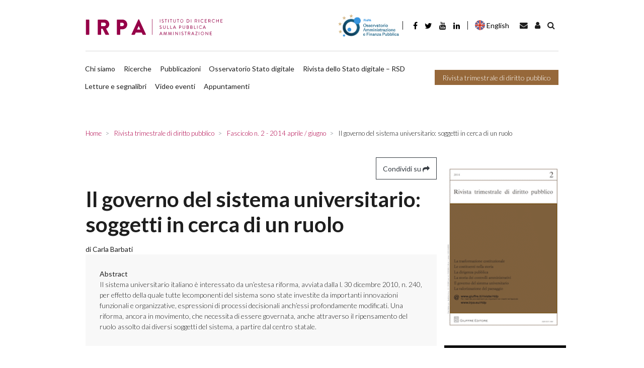

--- FILE ---
content_type: text/html; charset=UTF-8
request_url: https://www.irpa.eu/articolo/il-governo-del-sistema-universitario-soggetti-in-cerca-di-un-ruolo/
body_size: 16546
content:
<!DOCTYPE html>

    <html lang="it-IT">
    
    <head>

        <script>
            window.dataLayer = window.dataLayer || [];
            function gtag() {
                dataLayer.push(arguments);
            }
            gtag("consent", "default", {
                ad_storage: "denied",
                ad_user_data: "denied",
                ad_personalization: "denied",
                analytics_storage: "denied",
                functionality_storage: "denied",
                personalization_storage: "denied",
                security_storage: "granted",
                wait_for_update: 2000,
            });
            gtag("set", "ads_data_redaction", false);
            gtag("set", "url_passthrough", false);
        </script>

        <!-- Start cookieyes banner -->  <!-- End cookieyes banner -->    
        
        <meta charset="UTF-8">
        <meta http-equiv="X-UA-Compatible" content="IE=edge">
        <meta name="viewport" content="width=device-width, initial-scale=1, shrink-to-fit=no">
        <meta name="mobile-web-app-capable" content="yes">
        <meta name="apple-mobile-web-app-capable" content="yes">
        <meta name="apple-mobile-web-app-title" content="IRPA - Istituto di Ricerca sulla Pubblica Amministrazione">
        <link rel="profile" href="http://gmpg.org/xfn/11">
        <link rel="pingback" href="https://www.irpa.eu/xmlrpc.php">
        
        <link rel='dns-prefetch' href='//irpa-eu-images.b-cdn.net' /><meta name='robots' content='index, follow, max-image-preview:large, max-snippet:-1, max-video-preview:-1' />
<link rel="alternate" hreflang="it" href="https://www.irpa.eu/articolo/il-governo-del-sistema-universitario-soggetti-in-cerca-di-un-ruolo/" />
<link rel="alternate" hreflang="en" href="https://www.irpa.eu/en/article/il-governo-del-sistema-universitario-soggetti-in-cerca-di-un-ruolo-2/" />
<link rel="alternate" hreflang="x-default" href="https://www.irpa.eu/articolo/il-governo-del-sistema-universitario-soggetti-in-cerca-di-un-ruolo/" />

	<!-- This site is optimized with the Yoast SEO plugin v19.14 - https://yoast.com/wordpress/plugins/seo/ -->
	<title>Il governo del sistema universitario: soggetti in cerca di un ruolo - IRPA</title><link rel="preload" as="style" href="https://fonts.googleapis.com/css?family=Lato%3A300%2C400%2C700&#038;display=swap" /><link rel="stylesheet" href="https://fonts.googleapis.com/css?family=Lato%3A300%2C400%2C700&#038;display=swap" media="print" onload="this.media='all'" /><noscript><link rel="stylesheet" href="https://fonts.googleapis.com/css?family=Lato%3A300%2C400%2C700&#038;display=swap" /></noscript><link rel="stylesheet" href="https://irpa-eu.b-cdn.net/wp-content/cache/min/1/56e5a2147818e07dde96fa5a0656c525.css" media="all" data-minify="1" />
	<link rel="canonical" href="https://www.irpa.eu/articolo/il-governo-del-sistema-universitario-soggetti-in-cerca-di-un-ruolo/" />
	<meta property="og:locale" content="it_IT" />
	<meta property="og:type" content="article" />
	<meta property="og:title" content="Il governo del sistema universitario: soggetti in cerca di un ruolo - IRPA" />
	<meta property="og:description" content="Il sistema universitario italiano è interessato da un’estesa riforma, avviata dalla l. 30 dicembre 2010, n. 240, per effetto della quale tutte lecomponenti del sistema sono state investite da importanti innovazioni funzionali e organizzative, espressioni di processi decisionali anch’essi profondamente modificati. Una riforma, ancora in movimento, che necessita di essere governata, anche attraverso il ripensamento del ruolo assolto dai diversi soggetti del sistema, a partire dal centro statale." />
	<meta property="og:url" content="https://www.irpa.eu/articolo/il-governo-del-sistema-universitario-soggetti-in-cerca-di-un-ruolo/" />
	<meta property="og:site_name" content="IRPA" />
	<meta property="article:modified_time" content="2019-04-23T14:08:55+00:00" />
	<meta name="twitter:card" content="summary_large_image" />
	<script type="application/ld+json" class="yoast-schema-graph">{"@context":"https://schema.org","@graph":[{"@type":"WebPage","@id":"https://www.irpa.eu/articolo/il-governo-del-sistema-universitario-soggetti-in-cerca-di-un-ruolo/","url":"https://www.irpa.eu/articolo/il-governo-del-sistema-universitario-soggetti-in-cerca-di-un-ruolo/","name":"Il governo del sistema universitario: soggetti in cerca di un ruolo - IRPA","isPartOf":{"@id":"https://www.irpa.eu/en/#website"},"datePublished":"2014-07-06T21:54:26+00:00","dateModified":"2019-04-23T14:08:55+00:00","breadcrumb":{"@id":"https://www.irpa.eu/articolo/il-governo-del-sistema-universitario-soggetti-in-cerca-di-un-ruolo/#breadcrumb"},"inLanguage":"it-IT","potentialAction":[{"@type":"ReadAction","target":["https://www.irpa.eu/articolo/il-governo-del-sistema-universitario-soggetti-in-cerca-di-un-ruolo/"]}]},{"@type":"BreadcrumbList","@id":"https://www.irpa.eu/articolo/il-governo-del-sistema-universitario-soggetti-in-cerca-di-un-ruolo/#breadcrumb","itemListElement":[{"@type":"ListItem","position":1,"name":"Home","item":"https://www.irpa.eu/"},{"@type":"ListItem","position":2,"name":"Il governo del sistema universitario: soggetti in cerca di un ruolo"}]},{"@type":"WebSite","@id":"https://www.irpa.eu/en/#website","url":"https://www.irpa.eu/en/","name":"IRPA","description":"Istituto di Ricerca sulla Pubblica Amministrazione","potentialAction":[{"@type":"SearchAction","target":{"@type":"EntryPoint","urlTemplate":"https://www.irpa.eu/en/?s={search_term_string}"},"query-input":"required name=search_term_string"}],"inLanguage":"it-IT"}]}</script>
	<!-- / Yoast SEO plugin. -->


<link rel='dns-prefetch' href='//fonts.googleapis.com' />
<link rel='dns-prefetch' href='//maxcdn.bootstrapcdn.com' />
<link rel='dns-prefetch' href='//irpa-eu.b-cdn.net' />
<link href='https://fonts.gstatic.com' crossorigin rel='preconnect' />
<link href='https://irpa-eu.b-cdn.net' rel='preconnect' />
<link rel="alternate" type="application/rss+xml" title="IRPA &raquo; Feed" href="https://www.irpa.eu/feed/" />
<link rel="alternate" type="application/rss+xml" title="IRPA &raquo; Feed dei commenti" href="https://www.irpa.eu/comments/feed/" />
<style type="text/css">
img.wp-smiley,
img.emoji {
	display: inline !important;
	border: none !important;
	box-shadow: none !important;
	height: 1em !important;
	width: 1em !important;
	margin: 0 0.07em !important;
	vertical-align: -0.1em !important;
	background: none !important;
	padding: 0 !important;
}
</style>
	

<style id='global-styles-inline-css' type='text/css'>
body{--wp--preset--color--black: #000000;--wp--preset--color--cyan-bluish-gray: #abb8c3;--wp--preset--color--white: #ffffff;--wp--preset--color--pale-pink: #f78da7;--wp--preset--color--vivid-red: #cf2e2e;--wp--preset--color--luminous-vivid-orange: #ff6900;--wp--preset--color--luminous-vivid-amber: #fcb900;--wp--preset--color--light-green-cyan: #7bdcb5;--wp--preset--color--vivid-green-cyan: #00d084;--wp--preset--color--pale-cyan-blue: #8ed1fc;--wp--preset--color--vivid-cyan-blue: #0693e3;--wp--preset--color--vivid-purple: #9b51e0;--wp--preset--gradient--vivid-cyan-blue-to-vivid-purple: linear-gradient(135deg,rgba(6,147,227,1) 0%,rgb(155,81,224) 100%);--wp--preset--gradient--light-green-cyan-to-vivid-green-cyan: linear-gradient(135deg,rgb(122,220,180) 0%,rgb(0,208,130) 100%);--wp--preset--gradient--luminous-vivid-amber-to-luminous-vivid-orange: linear-gradient(135deg,rgba(252,185,0,1) 0%,rgba(255,105,0,1) 100%);--wp--preset--gradient--luminous-vivid-orange-to-vivid-red: linear-gradient(135deg,rgba(255,105,0,1) 0%,rgb(207,46,46) 100%);--wp--preset--gradient--very-light-gray-to-cyan-bluish-gray: linear-gradient(135deg,rgb(238,238,238) 0%,rgb(169,184,195) 100%);--wp--preset--gradient--cool-to-warm-spectrum: linear-gradient(135deg,rgb(74,234,220) 0%,rgb(151,120,209) 20%,rgb(207,42,186) 40%,rgb(238,44,130) 60%,rgb(251,105,98) 80%,rgb(254,248,76) 100%);--wp--preset--gradient--blush-light-purple: linear-gradient(135deg,rgb(255,206,236) 0%,rgb(152,150,240) 100%);--wp--preset--gradient--blush-bordeaux: linear-gradient(135deg,rgb(254,205,165) 0%,rgb(254,45,45) 50%,rgb(107,0,62) 100%);--wp--preset--gradient--luminous-dusk: linear-gradient(135deg,rgb(255,203,112) 0%,rgb(199,81,192) 50%,rgb(65,88,208) 100%);--wp--preset--gradient--pale-ocean: linear-gradient(135deg,rgb(255,245,203) 0%,rgb(182,227,212) 50%,rgb(51,167,181) 100%);--wp--preset--gradient--electric-grass: linear-gradient(135deg,rgb(202,248,128) 0%,rgb(113,206,126) 100%);--wp--preset--gradient--midnight: linear-gradient(135deg,rgb(2,3,129) 0%,rgb(40,116,252) 100%);--wp--preset--duotone--dark-grayscale: url('#wp-duotone-dark-grayscale');--wp--preset--duotone--grayscale: url('#wp-duotone-grayscale');--wp--preset--duotone--purple-yellow: url('#wp-duotone-purple-yellow');--wp--preset--duotone--blue-red: url('#wp-duotone-blue-red');--wp--preset--duotone--midnight: url('#wp-duotone-midnight');--wp--preset--duotone--magenta-yellow: url('#wp-duotone-magenta-yellow');--wp--preset--duotone--purple-green: url('#wp-duotone-purple-green');--wp--preset--duotone--blue-orange: url('#wp-duotone-blue-orange');--wp--preset--font-size--small: 13px;--wp--preset--font-size--medium: 20px;--wp--preset--font-size--large: 36px;--wp--preset--font-size--x-large: 42px;--wp--preset--spacing--20: 0.44rem;--wp--preset--spacing--30: 0.67rem;--wp--preset--spacing--40: 1rem;--wp--preset--spacing--50: 1.5rem;--wp--preset--spacing--60: 2.25rem;--wp--preset--spacing--70: 3.38rem;--wp--preset--spacing--80: 5.06rem;}:where(.is-layout-flex){gap: 0.5em;}body .is-layout-flow > .alignleft{float: left;margin-inline-start: 0;margin-inline-end: 2em;}body .is-layout-flow > .alignright{float: right;margin-inline-start: 2em;margin-inline-end: 0;}body .is-layout-flow > .aligncenter{margin-left: auto !important;margin-right: auto !important;}body .is-layout-constrained > .alignleft{float: left;margin-inline-start: 0;margin-inline-end: 2em;}body .is-layout-constrained > .alignright{float: right;margin-inline-start: 2em;margin-inline-end: 0;}body .is-layout-constrained > .aligncenter{margin-left: auto !important;margin-right: auto !important;}body .is-layout-constrained > :where(:not(.alignleft):not(.alignright):not(.alignfull)){max-width: var(--wp--style--global--content-size);margin-left: auto !important;margin-right: auto !important;}body .is-layout-constrained > .alignwide{max-width: var(--wp--style--global--wide-size);}body .is-layout-flex{display: flex;}body .is-layout-flex{flex-wrap: wrap;align-items: center;}body .is-layout-flex > *{margin: 0;}:where(.wp-block-columns.is-layout-flex){gap: 2em;}.has-black-color{color: var(--wp--preset--color--black) !important;}.has-cyan-bluish-gray-color{color: var(--wp--preset--color--cyan-bluish-gray) !important;}.has-white-color{color: var(--wp--preset--color--white) !important;}.has-pale-pink-color{color: var(--wp--preset--color--pale-pink) !important;}.has-vivid-red-color{color: var(--wp--preset--color--vivid-red) !important;}.has-luminous-vivid-orange-color{color: var(--wp--preset--color--luminous-vivid-orange) !important;}.has-luminous-vivid-amber-color{color: var(--wp--preset--color--luminous-vivid-amber) !important;}.has-light-green-cyan-color{color: var(--wp--preset--color--light-green-cyan) !important;}.has-vivid-green-cyan-color{color: var(--wp--preset--color--vivid-green-cyan) !important;}.has-pale-cyan-blue-color{color: var(--wp--preset--color--pale-cyan-blue) !important;}.has-vivid-cyan-blue-color{color: var(--wp--preset--color--vivid-cyan-blue) !important;}.has-vivid-purple-color{color: var(--wp--preset--color--vivid-purple) !important;}.has-black-background-color{background-color: var(--wp--preset--color--black) !important;}.has-cyan-bluish-gray-background-color{background-color: var(--wp--preset--color--cyan-bluish-gray) !important;}.has-white-background-color{background-color: var(--wp--preset--color--white) !important;}.has-pale-pink-background-color{background-color: var(--wp--preset--color--pale-pink) !important;}.has-vivid-red-background-color{background-color: var(--wp--preset--color--vivid-red) !important;}.has-luminous-vivid-orange-background-color{background-color: var(--wp--preset--color--luminous-vivid-orange) !important;}.has-luminous-vivid-amber-background-color{background-color: var(--wp--preset--color--luminous-vivid-amber) !important;}.has-light-green-cyan-background-color{background-color: var(--wp--preset--color--light-green-cyan) !important;}.has-vivid-green-cyan-background-color{background-color: var(--wp--preset--color--vivid-green-cyan) !important;}.has-pale-cyan-blue-background-color{background-color: var(--wp--preset--color--pale-cyan-blue) !important;}.has-vivid-cyan-blue-background-color{background-color: var(--wp--preset--color--vivid-cyan-blue) !important;}.has-vivid-purple-background-color{background-color: var(--wp--preset--color--vivid-purple) !important;}.has-black-border-color{border-color: var(--wp--preset--color--black) !important;}.has-cyan-bluish-gray-border-color{border-color: var(--wp--preset--color--cyan-bluish-gray) !important;}.has-white-border-color{border-color: var(--wp--preset--color--white) !important;}.has-pale-pink-border-color{border-color: var(--wp--preset--color--pale-pink) !important;}.has-vivid-red-border-color{border-color: var(--wp--preset--color--vivid-red) !important;}.has-luminous-vivid-orange-border-color{border-color: var(--wp--preset--color--luminous-vivid-orange) !important;}.has-luminous-vivid-amber-border-color{border-color: var(--wp--preset--color--luminous-vivid-amber) !important;}.has-light-green-cyan-border-color{border-color: var(--wp--preset--color--light-green-cyan) !important;}.has-vivid-green-cyan-border-color{border-color: var(--wp--preset--color--vivid-green-cyan) !important;}.has-pale-cyan-blue-border-color{border-color: var(--wp--preset--color--pale-cyan-blue) !important;}.has-vivid-cyan-blue-border-color{border-color: var(--wp--preset--color--vivid-cyan-blue) !important;}.has-vivid-purple-border-color{border-color: var(--wp--preset--color--vivid-purple) !important;}.has-vivid-cyan-blue-to-vivid-purple-gradient-background{background: var(--wp--preset--gradient--vivid-cyan-blue-to-vivid-purple) !important;}.has-light-green-cyan-to-vivid-green-cyan-gradient-background{background: var(--wp--preset--gradient--light-green-cyan-to-vivid-green-cyan) !important;}.has-luminous-vivid-amber-to-luminous-vivid-orange-gradient-background{background: var(--wp--preset--gradient--luminous-vivid-amber-to-luminous-vivid-orange) !important;}.has-luminous-vivid-orange-to-vivid-red-gradient-background{background: var(--wp--preset--gradient--luminous-vivid-orange-to-vivid-red) !important;}.has-very-light-gray-to-cyan-bluish-gray-gradient-background{background: var(--wp--preset--gradient--very-light-gray-to-cyan-bluish-gray) !important;}.has-cool-to-warm-spectrum-gradient-background{background: var(--wp--preset--gradient--cool-to-warm-spectrum) !important;}.has-blush-light-purple-gradient-background{background: var(--wp--preset--gradient--blush-light-purple) !important;}.has-blush-bordeaux-gradient-background{background: var(--wp--preset--gradient--blush-bordeaux) !important;}.has-luminous-dusk-gradient-background{background: var(--wp--preset--gradient--luminous-dusk) !important;}.has-pale-ocean-gradient-background{background: var(--wp--preset--gradient--pale-ocean) !important;}.has-electric-grass-gradient-background{background: var(--wp--preset--gradient--electric-grass) !important;}.has-midnight-gradient-background{background: var(--wp--preset--gradient--midnight) !important;}.has-small-font-size{font-size: var(--wp--preset--font-size--small) !important;}.has-medium-font-size{font-size: var(--wp--preset--font-size--medium) !important;}.has-large-font-size{font-size: var(--wp--preset--font-size--large) !important;}.has-x-large-font-size{font-size: var(--wp--preset--font-size--x-large) !important;}
.wp-block-navigation a:where(:not(.wp-element-button)){color: inherit;}
:where(.wp-block-columns.is-layout-flex){gap: 2em;}
.wp-block-pullquote{font-size: 1.5em;line-height: 1.6;}
</style>







<style id='rocket-lazyload-inline-css' type='text/css'>
.rll-youtube-player{position:relative;padding-bottom:56.23%;height:0;overflow:hidden;max-width:100%;}.rll-youtube-player:focus-within{outline: 2px solid currentColor;outline-offset: 5px;}.rll-youtube-player iframe{position:absolute;top:0;left:0;width:100%;height:100%;z-index:100;background:0 0}.rll-youtube-player img{bottom:0;display:block;left:0;margin:auto;max-width:100%;width:100%;position:absolute;right:0;top:0;border:none;height:auto;-webkit-transition:.4s all;-moz-transition:.4s all;transition:.4s all}.rll-youtube-player img:hover{-webkit-filter:brightness(75%)}.rll-youtube-player .play{height:100%;width:100%;left:0;top:0;position:absolute;background:url(https://irpa-eu.b-cdn.net/wp-content/plugins/wp-rocket/assets/img/youtube.png) no-repeat center;background-color: transparent !important;cursor:pointer;border:none;}
</style>


<link rel="https://api.w.org/" href="https://www.irpa.eu/wp-json/" /><link rel="alternate" type="application/json" href="https://www.irpa.eu/wp-json/wp/v2/journal_article/8845" /><link rel="EditURI" type="application/rsd+xml" title="RSD" href="https://www.irpa.eu/xmlrpc.php?rsd" />
<link rel="wlwmanifest" type="application/wlwmanifest+xml" href="https://irpa-eu.b-cdn.net/wp-includes/wlwmanifest.xml" />
<meta name="generator" content="WordPress 6.1.9" />
<link rel='shortlink' href='https://www.irpa.eu/?p=8845' />
<link rel="alternate" type="application/json+oembed" href="https://www.irpa.eu/wp-json/oembed/1.0/embed?url=https%3A%2F%2Fwww.irpa.eu%2Farticolo%2Fil-governo-del-sistema-universitario-soggetti-in-cerca-di-un-ruolo%2F" />
<link rel="alternate" type="text/xml+oembed" href="https://www.irpa.eu/wp-json/oembed/1.0/embed?url=https%3A%2F%2Fwww.irpa.eu%2Farticolo%2Fil-governo-del-sistema-universitario-soggetti-in-cerca-di-un-ruolo%2F&#038;format=xml" />
<meta name="generator" content="WPML ver:4.5.14 stt:1,27;" />
<!-- FAVICONS --><link rel="apple-touch-icon" sizes="57x57" href="https://irpa-eu.b-cdn.net/wp-content/themes/gag-theme/favicons/apple-touch-icon-57x57.png">
<link rel="apple-touch-icon" sizes="60x60" href="https://irpa-eu.b-cdn.net/wp-content/themes/gag-theme/favicons/apple-touch-icon-60x60.png">
<link rel="apple-touch-icon" sizes="72x72" href="https://irpa-eu.b-cdn.net/wp-content/themes/gag-theme/favicons/apple-touch-icon-72x72.png">
<link rel="apple-touch-icon" sizes="76x76" href="https://irpa-eu.b-cdn.net/wp-content/themes/gag-theme/favicons/apple-touch-icon-76x76.png">
<link rel="apple-touch-icon" sizes="114x114" href="https://irpa-eu.b-cdn.net/wp-content/themes/gag-theme/favicons/apple-touch-icon-114x114.png">
<link rel="apple-touch-icon" sizes="120x120" href="https://irpa-eu.b-cdn.net/wp-content/themes/gag-theme/favicons/apple-touch-icon-120x120.png">
<link rel="apple-touch-icon" sizes="144x144" href="https://irpa-eu.b-cdn.net/wp-content/themes/gag-theme/favicons/apple-touch-icon-144x144.png">
<link rel="apple-touch-icon" sizes="152x152" href="https://irpa-eu.b-cdn.net/wp-content/themes/gag-theme/favicons/apple-touch-icon-152x152.png">
<link rel="apple-touch-icon" sizes="180x180" href="https://irpa-eu.b-cdn.net/wp-content/themes/gag-theme/favicons/apple-touch-icon-180x180.png">
<link rel="icon" type="image/png" sizes="32x32" href="https://irpa-eu.b-cdn.net/wp-content/themes/gag-theme/favicons/favicon-32x32.png">
<link rel="icon" type="image/png" sizes="192x192" href="https://irpa-eu.b-cdn.net/wp-content/themes/gag-theme/favicons/android-chrome-192x192.png">
<link rel="icon" type="image/png" sizes="16x16" href="https://irpa-eu.b-cdn.net/wp-content/themes/gag-theme/favicons/favicon-16x16.png">
<link rel="manifest" href="https://irpa-eu.b-cdn.net/wp-content/themes/gag-theme/favicons/site.webmanifest">
<link rel="mask-icon" href="https://irpa-eu.b-cdn.net/wp-content/themes/gag-theme/favicons/safari-pinned-tab.svg" color="#000000">
<link rel="shortcut icon" href="https://irpa-eu.b-cdn.net/wp-content/themes/gag-theme/favicons/favicon.ico">
<meta name="msapplication-TileColor" content="#000000">
<meta name="msapplication-TileImage" content="https://irpa-eu.b-cdn.net/wp-content/themes/gag-theme/favicons/mstile-144x144.png">
<meta name="msapplication-config" content="https://irpa-eu.b-cdn.net/wp-content/themes/gag-theme/favicons/browserconfig.xml">
<meta name="theme-color" content="#000000"><!-- /FAVICONS -->            
            <style>
            .animation {
                animation-name: spin;
                animation-duration: 1500ms;
                animation-iteration-count: infinite;
                animation-timing-function: linear; 
            }

            @keyframes spin {
                from {
                    transform:rotate(0deg);
                }
                to {
                    transform:rotate(360deg);
                }
            }
            </style>

            <noscript><style id="rocket-lazyload-nojs-css">.rll-youtube-player, [data-lazy-src]{display:none !important;}</style></noscript>
        <!-- Google tag (gtag.js) -->
        <script async src="https://www.googletagmanager.com/gtag/js?id=G-ZMN8PXST4Q"></script>
        <script>
            window.dataLayer = window.dataLayer || [];
            function gtag(){dataLayer.push(arguments);}
            gtag('js', new Date());

            gtag('config', 'G-ZMN8PXST4Q');
        </script>

    </head>

    <body class="journal_article-template-default single single-journal_article postid-8845 group-blog">

        <div id="search-bar-collapse" class="collapse search-bar__collapse">
	<form method="get" id="searchform" class="search-bar" action="https://www.irpa.eu/" role="search">
		<label class="sr-only" for="s">
			Ricerca		</label>
		<div class="input-group">
			<span class="input-group-append">
				<input class="submit btn btn-primary" id="searchsubmit" name="submit" type="submit" value="Ricerca">
			</span>
			<input class="field form-control" id="s" name="s" type="text" 
				value="">
			<span class="input-group-append">
				<a href="#search-bar__collapse" class="submit btn btn-primary" 
					data-toggle="collapse" 
					aria-label="Toggle search bar" 
					aria-controls="search-bar-collapse" 
					aria-expanded="true">&nbsp;<i class="fa fa-angle-right"></i></a>
			</span>
		</div>
</form>
</div>

        
<!-- Modal -->

<div class="modal fade" id="newsletter-modal" tabindex="-1" role="dialog" aria-labelledby="newsletterModal" aria-hidden="true">
	<div class="modal-dialog" role="document">
		<div class="modal-content">
			<div class="modal-header">
				<h5 class="modal-title" id="exampleModalLabel"><strong>Iscriviti alla newsletter</strong></h5>
				<button tabindex="-1" type="button" class="close" data-dismiss="modal" aria-label="Close">
					<span aria-hidden="true">&times;</span>
				</button>
			</div>
			<div class="modal-body">
				<form 
					action="https://irpa-newsletter.mailrouter.it/user/register"
					accept-charset="UTF-8"
					target="_blank"
					method="post"
					novalidate>
					<input type="hidden" name="form_id" value="user_register" />
					<input type="hidden" name="newsletter_generale!cid" value="1" />
					<input type="hidden" name="newsletter_trimestrale!cid" value="1" />
					<div class="form-group">
						<input 
							required
							type="text" 
							name="profile_name"
							class="form-control" 
							id="modal-newsletter-name" 
							aria-describedby="emailName" 
							tabindex="1"
							placeholder="Inserisci il tuo nome">
					</div>
					<div class="form-group">
						<input 
							required
							type="email" 
							name="mail"
							class="form-control sync-email" 
							id="modal-newsletter-email" 
							aria-describedby="emailHelp" 
							tabindex="2"
							placeholder="Inserisci la tua mail">
					</div>
					<div>
					</div>
					<div class="form-group">
						<label for="authorize"><input
							id="authorize"
							type="checkbox" 
							name="privacy"
							tabindex="3"
							value="1"
							required
							class="mr-1"><small>Autorizzo l'IRPA al trattamento dei miei dati personali così come specificato nell’attuale <a href="https://www.irpa.eu/privacy-policy/" tabindex="4">Privacy Policy</a></small></label>
					</div>
					<input 
						type="hidden" 
						name="newsletter_generale!cid" 
						value="1" 
						checked="checked" />
					<input 
						type="hidden" 
						name="newsletter_trimestrale!cid" 
						value="1"
						checked="checked" />
					<div class="form_success"></div>
					<div class="form_error"></div>
				</form>
			</div>
			<div class="modal-footer">
				<button type="button" tabindex="5" class="btn btn-outline-dark" data-dismiss="modal">Chiudi</button>
				<button id="subscribe" tabindex="6" type="button" class="btn btn-primary disabled">Iscriviti</button>
			</div>
		</div>
	</div>
</div>
        <header class="header header--main">

            <a class="skip-link screen-reader-text sr-only" href="#content">Salta al contenuto</a>

            <div class="custom-container">

                <div class="header__row--main pt-0">
        
                    <nav class="navbar navbar-expand-lg menu menu--header-top py-0">
            
                        <a 
                            class="header__brand navbar-brand"
                            rel="home"
                            href="https://www.irpa.eu/"
                            title="IRPA">
                            
                                                        
                                <picture>
                            
                                    <source srcset="https://irpa-eu.b-cdn.net/wp-content/themes/gag-theme/img/logo-light.svg">
                                
                                    <img src="https://irpa-eu.b-cdn.net/wp-content/themes/gag-theme/img/logo-light.png" alt="IRPA">
                                
                                </picture>
                            
                                                    
                        </a>
                        
                        <button
                            class="navbar-toggler navbar__toggler"
                            type="button"
                            data-toggle="collapse"
                            data-target="#header__collapse"
                            aria-controls="header__collapse"
                            aria-expanded="false" aria-label="Toggle navigation">
                            
                            <i class="fa fa-bars"></i>
                        
                        </button>
                    
                        <div id="header__collapse" class="collapse navbar-collapse navbar__collapse row">
                        
                            <div class="menu-primary col-12">
    
                                <div class="d-flex align-items-md-center">
                                
                                    <a target="_blank" href="https://www.osservatorio-finpa.it/ "><img style="height: 3.2rem" src="https://irpa-eu.b-cdn.net/wp-content/themes/gag-theme/img/logo-osservatorio-finpa-esteso.png" alt="Osservatorio FinPA"></a>
                                
                                </div>

                                <div class="separator"></div>

                                <ul class="nav nav-link--social">
    <li>
        <a href="https://it-it.facebook.com/pages/IRPA-Istituto-di-Ricerche-sulla-Pubblica-Amministrazione/322499404454125" target="_blank" class="nav-link"><i class="fa fa-facebook"></i></a>
    </li>
    <li>
        <a href="https://twitter.com/#!/Irpa_" target="_blank"  class="nav-link twitter"><i class="fa fa-twitter"></i></a>
    </li>
    <li>
        <a href="https://www.youtube.com/channel/UC0tiItH6oV-JoSgePaSXfpA/featured" target="_blank"  class="nav-link youtube"><i class="fa fa-youtube"></i></a>
    </li>
    <li>
        <a href="https://it.linkedin.com/in/irpa-istituto-di-ricerche-sulla-pa-842b46181" target="_blank"  class="nav-link linkedin"><i class="fa fa-linkedin"></i></a>
    </li>
    <li>
        <a href="mailto:redazione@irpa.eu" target="_blank"  class="nav-link envelope"><i class="fa fa-envelope"></i></a>
    </li>
   
</ul>                                
                                <div class="separator"></div>
                                
                                <div class="d-flex align-items-md-center">
                                
                                            <a href="https://www.irpa.eu/articolo/il-governo-del-sistema-universitario-soggetti-in-cerca-di-un-ruolo/" class="lang active it"><div class="icon-lang"></div>Italiano</a>        <a href="https://www.irpa.eu/en/article/il-governo-del-sistema-universitario-soggetti-in-cerca-di-un-ruolo-2/" class="lang  en"><div class="icon-lang"></div>English</a>
                                    <a href="mailto:redazione@irpa.eu" class="btn search-bar__toggler"><i class="fa fa-envelope"></i></a>
                                    
                                    <a 
                                        href="https://www.irpa.eu/login-area-riservata/"
                                        class="btn search-bar__toggler"><i class="fa fa-user"></i></a>
                                    
                                    <a href="#search-bar-collapse" class="btn search-bar__toggler" data-toggle="collapse"><i class="fa fa-search"></i></a>

                                </div>

                            </div>
                            
                            <div class="separator-horizontal"></div>
                            
                            <div class="menu-secondary col-12 d-flex pl-0">
                               
                                <div class="navbar-nav menu menu--header-top">
                            
                                    <ul id="menu-header-menu" class="nav navbar__nav navbar-nav"><li id="menu-item-27" class="menu-item menu-item-type-post_type menu-item-object-page nav-item menu-item-27"><a title="Chi siamo" href="https://www.irpa.eu/chi-siamo/" class="nav-link">Chi siamo</a></li>
<li id="menu-item-4558" class="menu-item menu-item-type-post_type_archive menu-item-object-research nav-item menu-item-4558"><a title="Ricerche" href="https://www.irpa.eu/ricerca/" class="nav-link">Ricerche</a></li>
<li id="menu-item-4559" class="menu-item menu-item-type-post_type_archive menu-item-object-publication nav-item menu-item-4559"><a title="Pubblicazioni" href="https://www.irpa.eu/pubblicazione/" class="nav-link">Pubblicazioni</a></li>
<li id="menu-item-22595" class="menu-item menu-item-type-taxonomy menu-item-object-category nav-item menu-item-22595"><a title="Osservatorio Stato digitale" href="https://www.irpa.eu/category/stato-digitale/" class="nav-link">Osservatorio Stato digitale</a></li>
<li id="menu-item-37482" class="menu-item menu-item-type-post_type menu-item-object-page nav-item menu-item-37482"><a title="Rivista dello Stato digitale &#8211; RSD" href="https://www.irpa.eu/home-page/rivista-stato-digitale-page/" class="nav-link">Rivista dello Stato digitale &#8211; RSD</a></li>
<li id="menu-item-24209" class="menu-item menu-item-type-taxonomy menu-item-object-category nav-item menu-item-24209"><a title="Letture e segnalibri" href="https://www.irpa.eu/category/letture-segnalibri/" class="nav-link">Letture e segnalibri</a></li>
<li id="menu-item-30521" class="menu-item menu-item-type-custom menu-item-object-custom nav-item menu-item-30521"><a title="Video eventi" href="https://www.irpa.eu/eventi/" class="nav-link">Video eventi</a></li>
<li id="menu-item-33578" class="menu-item menu-item-type-custom menu-item-object-custom nav-item menu-item-33578"><a title="Appuntamenti" href="https://www.irpa.eu/category/appuntamenti/" class="nav-link">Appuntamenti</a></li>
</ul>
                                </div>
                                
                                                                
                                <a
                                    class="btn btn-tertiary"
                                    href="https://www.irpa.eu/rivista-trimestrale-di-diritto-pubblico/">
                                    
                                    Rivista trimestrale di diritto pubblico                                
                                </a>

                            </div>

                        </div>

                    </nav>

                </div>

            </div>

        </header><!-- header -->

<main class="main">

	<div class="wrapper">

		<div class="section section--breadcrumb">

			<div class="section__body">

				        <nav class="menu menu--breadcrumb" aria-label="breadcrumb" role="navigation">
            <ol class="breadcrumb" itemscope itemtype="http://schema.org/BreadcrumbList">
                                                <li itemprop="itemListElement" itemscope itemtype="http://schema.org/ListItem" class="breadcrumb-item">
                        <a itemprop="item" href="https://www.irpa.eu" title="Home">
                            <span itemprop="name">Home</span>
                            <meta itemprop="url" content="https://www.irpa.eu" />
                        </a>
                        <meta itemprop="position" content="1" />
                    </li>
                                                                <li itemprop="itemListElement" itemscope itemtype="http://schema.org/ListItem" class="breadcrumb-item">
                        <a itemprop="item" href="https://www.irpa.eu/rivista-trimestrale-di-diritto-pubblico/" title="Rivista trimestrale di diritto pubblico">
                            <span itemprop="name">Rivista trimestrale di diritto pubblico</span>
                            <meta itemprop="url" content="https://www.irpa.eu/rivista-trimestrale-di-diritto-pubblico/" />
                        </a>
                        <meta itemprop="position" content="2" />
                    </li>
                                                                <li itemprop="itemListElement" itemscope itemtype="http://schema.org/ListItem" class="breadcrumb-item">
                        <a itemprop="item" href="https://www.irpa.eu/rivista/rivista-trimestrale-di-diritto-pubblico-n-2-del-2014-aprile-giugno/" title="Rivista Trimestrale di Diritto Pubblico n. 2 del 2014 / aprile – giugno">
                            <span itemprop="name">Fascicolo n. 2 - 2014 aprile / giugno</span>
                            <meta itemprop="url" content="https://www.irpa.eu/rivista/rivista-trimestrale-di-diritto-pubblico-n-2-del-2014-aprile-giugno/" />
                        </a>
                        <meta itemprop="position" content="3" />
                    </li>
                                                                <li itemprop="itemListElement" itemscope itemtype="http://schema.org/ListItem" class="breadcrumb-item active" aria-current="page">
                        <a itemprop="item" href="https://www.irpa.eu/articolo/il-governo-del-sistema-universitario-soggetti-in-cerca-di-un-ruolo/" title="Il governo del sistema universitario: soggetti in cerca di un ruolo">
                            <span itemprop="name">Il governo del sistema universitario: soggetti in cerca di un ruolo</span>
                            <meta itemprop="url" content="https://www.irpa.eu/articolo/il-governo-del-sistema-universitario-soggetti-in-cerca-di-un-ruolo/" />
                        </a>
                        <meta itemprop="position" content="4" />
                    </li>
                                        </ol>
        </nav>
        
			</div>

		</div>

		<div class="section section--main">

			
<aside class="section__aside section__aside--right sidebar sidebar--main sidebar--unbalanced">
    <div class="col-12 p-0">
        <div class="showcase showcase--list showcase--separated pt-3">
            <div>
                                    <a href="https://www.irpa.eu/rivista/rivista-trimestrale-di-diritto-pubblico-n-2-del-2014-aprile-giugno/">
                        <div class="article__thumbnail js-bg ratio--A4 background--contain background--center">
                            <img width="200" height="286" src="https://irpa-eu-images.b-cdn.net/wp-content/uploads/2014/07/rtdp-2-2014.png" class="attachment-large size-large wp-post-image" alt="" decoding="async" loading="lazy" />                        </div>
                    </a> 
                 
            <div class="big-line"> <hr /> </div>
            
            <div class="showcase__item mt-1">
                <div class="article__content pt-4">
               
                    <div><strong>Direttore</strong>: Sabino Cassese</div>                     <div><strong>Comitato scientifico</strong>: Jean-Bernard Auby, Francesca Bignami, Armin von Bogdandy, Luis Ortega Álvarez, Mark Thatcher, Joseph H.H. Weiler</div>                     <div><strong>Vicedirettore</strong>: Bernardo Giorgio Mattarella</div>                     <div><strong>Comitato di direzione</strong>: Stefano Battini, Aldo Sandulli, Giulio Vesperini</div>                     <div><strong>Primo redattore</strong>: Lorenzo Casini</div>                     <div><strong>Comitato di Redazione Web</strong>: Bruno Carotti, Lorenzo Casini, Elisa D'Alterio, Giulio Vesperini</div>                </div>
            </div>
            </div>
           
                            
            <hr>
            
        </div>
    </div>
    <div class="sidebar-rivista">
        <!-- Sidebar -->
<div class="col-12">
    <div class="sidebar__title">Archivio</div>
    <hr>
    <div class="cont-select">
        <select name="years" id="journal-years">
            <option>Scegli l'anno</option>
            <option value="2025">2025</option>
<option value="2024">2024</option>
<option value="2023">2023</option>
<option value="2022">2022</option>
<option value="2021">2021</option>
<option value="2020">2020</option>
<option value="2019">2019</option>
<option value="2018">2018</option>
<option value="2017">2017</option>
<option value="2016">2016</option>
<option value="2015">2015</option>
<option value="2014">2014</option>
<option value="2013">2013</option>
<option value="2012">2012</option>
<option value="2011">2011</option>
<option value="2010">2010</option>
<option value="2009">2009</option>
<option value="2008">2008</option>
<option value="2007">2007</option>        </select>
    </div>

    <div class="showcase showcase--list showcase--separated">
        <div class="showcase__item">
            <ul class="list-group" id="journal-years-list">
                <li class="list-group-item d-none 2025"><a href="https://www.irpa.eu/rivista/fascicolo-n-3-2025-luglio-settembre/">n. 3 - 2025 - luglio / settembre</a></li><li class="list-group-item d-none 2025"><a href="https://www.irpa.eu/rivista/fascicolo-n-2-2025-aprile-giugno/">n. 2 - 2025 - aprile / giugno</a></li><li class="list-group-item d-none 2025"><a href="https://www.irpa.eu/rivista/fascicolo-n-1-2025-gennaio-marzo/">n. 1 - 2025 - gennaio / marzo</a></li><li class="list-group-item d-none 2024"><a href="https://www.irpa.eu/rivista/fascicolo-n-4-2024-ottobre-dicembre/">n. 4 - 2024 - ottobre / dicembre</a></li><li class="list-group-item d-none 2024"><a href="https://www.irpa.eu/rivista/fascicolo-n-3-2024-luglio-settembre/">n. 3 - 2024 - luglio / settembre</a></li><li class="list-group-item d-none 2024"><a href="https://www.irpa.eu/rivista/fascicolo-n-2-2024-aprile-giugno/">n. 2 - 2024 - aprile / giugno</a></li><li class="list-group-item d-none 2024"><a href="https://www.irpa.eu/rivista/fascicolo-n-1-2024-gennaio-marzo/">n. 1 - 2024 - gennaio / marzo</a></li><li class="list-group-item d-none 2023"><a href="https://www.irpa.eu/rivista/fascicolo-n-4-2023-ottobre-dicembre/">n. 4 - 2023 - ottobre / dicembre</a></li><li class="list-group-item d-none 2023"><a href="https://www.irpa.eu/rivista/fascicolo-n-3-2023-luglio-settembre/">n. 3 - 2023 - luglio / settembre</a></li><li class="list-group-item d-none 2023"><a href="https://www.irpa.eu/rivista/fascicolo-n-2-2023-aprile-giugno/">n. 2 - 2023 - aprile / giugno</a></li><li class="list-group-item d-none 2023"><a href="https://www.irpa.eu/rivista/fascicolo-n-1-2023-gennaio-marzo/">n. 1 - 2023 - gennaio / marzo</a></li><li class="list-group-item d-none 2022"><a href="https://www.irpa.eu/rivista/fascicolo-n-4-2022-ottobre-dicembre/">n. 4 - 2022 - ottobre / dicembre</a></li><li class="list-group-item d-none 2022"><a href="https://www.irpa.eu/rivista/fascicolo-n-3-2022-luglio-settembre/">n. 3 - 2022 - luglio / settembre</a></li><li class="list-group-item d-none 2022"><a href="https://www.irpa.eu/rivista/fascicolo-n-2-2022-aprile-giugno/">n. 2 - 2022 - aprile / giugno</a></li><li class="list-group-item d-none 2022"><a href="https://www.irpa.eu/rivista/rivista-trimestrale-di-diritto-pubblico-fascicolo-1-2022/">n. 1 - 2022 - gennaio / marzo</a></li><li class="list-group-item d-none 2021"><a href="https://www.irpa.eu/rivista/rivista-trimestrale-di-diritto-pubblico-fascicolo-n-4/">n. 4 - 2021 - ottobre / dicembre</a></li><li class="list-group-item d-none 2021"><a href="https://www.irpa.eu/rivista/rivista-trimestrale-di-diritto-pubblico-fascicolo-3-2021/">n. 3 - 2021 - luglio / settembre</a></li><li class="list-group-item d-none 2021"><a href="https://www.irpa.eu/rivista/rivista-trimestrale-di-diritto-pubblico-fascicolo-2-2021/">n. 2 - 2021 - aprile / giugno</a></li><li class="list-group-item d-none 2021"><a href="https://www.irpa.eu/rivista/rivista-trimestrale-di-diritto-pubblico-fascicolo-1-2021/">n. 1 - 2021 - gennaio / marzo</a></li><li class="list-group-item d-none 2020"><a href="https://www.irpa.eu/rivista/rivista-trimestrale-di-diritto-pubblico-4-2020/">n. 4 - 2020 - ottobre / dicembre</a></li><li class="list-group-item d-none 2020"><a href="https://www.irpa.eu/rivista/rivista-trimestrale-di-diritto-pubblico-fascicolo-3-2020/">n. 3 - 2020 - luglio / settembre</a></li><li class="list-group-item d-none 2020"><a href="https://www.irpa.eu/rivista/rivista-trimestrale-di-diritto-pubblico-n-2-2020-aprile-giugno/">n. 2 - 2020 - aprile / giugno</a></li><li class="list-group-item d-none 2020"><a href="https://www.irpa.eu/rivista/rivista-trimestrale-di-diritto-pubblico-n-1-2020-gennaio-marzo/">n. 1 - 2020 - gennaio / marzo</a></li><li class="list-group-item d-none 2019"><a href="https://www.irpa.eu/rivista/rivista-trimestrale-di-diritto-pubblico-n-4-2019-ottobre-dicembre/">n. 4 - 2019 - ottobre / dicembre</a></li><li class="list-group-item d-none 2019"><a href="https://www.irpa.eu/rivista/rivista-trimestrale-di-diritto-pubblico-n-3-2019-luglio-settembre/">n. 3 - 2019 - luglio / settembre</a></li><li class="list-group-item d-none 2019"><a href="https://www.irpa.eu/rivista/rivista-trimestrale-di-diritto-pubblico-n-2-2019-aprile-giugno/">n. 2 - 2019 - aprile / giugno</a></li><li class="list-group-item d-none 2019"><a href="https://www.irpa.eu/rivista/rivista-trimestrale-di-diritto-pubblico-n-1-2019-gennaio-marzo/">n. 1 - 2019 - gennaio / marzo</a></li><li class="list-group-item d-none 2018"><a href="https://www.irpa.eu/rivista/rivista-trimestrale-di-diritto-pubblico-n-4-2018-ottobre-dicembre/">n. 4 - 2018 - ottobre / dicembre</a></li><li class="list-group-item d-none 2018"><a href="https://www.irpa.eu/rivista/rivista-trimestrale-di-diritto-pubblico-n-3-2018-luglio-settembre/">n. 3 - 2018 - luglio / settembre</a></li><li class="list-group-item d-none 2018"><a href="https://www.irpa.eu/rivista/rivista-trimestrale-di-diritto-pubblico-n-2-2018-aprile-giugno/">n. 2 - 2018 - aprile / giugno</a></li><li class="list-group-item d-none 2018"><a href="https://www.irpa.eu/rivista/rivista-trimestrale-di-diritto-pubblico-n-1-2018-gennaio-marzo/">n. 1 - 2018 - gennaio / marzo</a></li><li class="list-group-item d-none 2017"><a href="https://www.irpa.eu/rivista/rivista-trimestrale-di-diritto-pubblico-n-42017-ottobre-dicembre/">n. 4 - 2017 - ottobre / dicembre</a></li><li class="list-group-item d-none 2017"><a href="https://www.irpa.eu/rivista/rivista-trimestrale-di-diritto-pubblico-n-32017-luglio-settembre/">n. 3 - 2017 - luglio / settembre</a></li><li class="list-group-item d-none 2017"><a href="https://www.irpa.eu/rivista/rivista-trimestrale-di-diritto-pubblico-n-22017-aprile-giugno/">n. 2 - 2017 - aprile / giugno</a></li><li class="list-group-item d-none 2017"><a href="https://www.irpa.eu/rivista/rivista-trimestrale-di-diritto-pubblico-n-12017-gennaio-marzo/">n. 1 - 2017 - gennaio / marzo</a></li><li class="list-group-item d-none 2016"><a href="https://www.irpa.eu/rivista/rivista-trimestrale-di-diritto-pubblico-n-42016-ottobre-dicembre/">n. 4 - 2016 - ottobre / dicembre</a></li><li class="list-group-item d-none 2016"><a href="https://www.irpa.eu/rivista/rivista-trimestrale-di-diritto-pubblico-n-32016-luglio-settembre/">n. 3 - 2016 - luglio / settembre</a></li><li class="list-group-item d-none 2016"><a href="https://www.irpa.eu/rivista/rivista-trimestrale-di-diritto-pubblico-n-22016-aprile-giugno/">n. 2 - 2016 - aprile / giugno</a></li><li class="list-group-item d-none 2016"><a href="https://www.irpa.eu/rivista/rivista-trimestrale-di-diritto-pubblico-n-1-del-2016-gennaio-marzo/">n. 1 - 2016 - gennaio / marzo</a></li><li class="list-group-item d-none 2015"><a href="https://www.irpa.eu/rivista/rivista-trimestrale-di-diritto-pubblico-n-4-del-2015-ottobre-dicembre/">n. 4 - 2015 - ottobre / dicembre</a></li><li class="list-group-item d-none 2015"><a href="https://www.irpa.eu/rivista/rivista-trimestrale-di-diritto-pubblico-n-3-del-2015-luglio-settembre/">n. 3 - 2015 - luglio / settembre</a></li><li class="list-group-item d-none 2015"><a href="https://www.irpa.eu/rivista/rivista-trimestrale-di-diritto-pubblico-n-22015-aprile-giugno/">n. 2 - 2015 - aprile / giugno</a></li><li class="list-group-item d-none 2015"><a href="https://www.irpa.eu/rivista/rivista-trimestrale-di-diritto-pubblico-n-1-del-2015-gennaio-marzo/">n. 1 - 2015 - gennaio / marzo</a></li><li class="list-group-item d-none 2014"><a href="https://www.irpa.eu/rivista/rivista-trimestrale-di-diritto-pubblico-n-4-del-2014-ottobre-dicembre/">n. 4 - 2014 - ottobre / dicembre</a></li><li class="list-group-item d-none 2014"><a href="https://www.irpa.eu/rivista/rivista-trimestrale-di-diritto-pubblico-n-3-del-2014-luglio-settembre/">n. 3 - 2014 - luglio / settembre</a></li><li class="list-group-item d-none 2014"><a href="https://www.irpa.eu/rivista/rivista-trimestrale-di-diritto-pubblico-n-2-del-2014-aprile-giugno/">n. 2 - 2014 - aprile / giugno</a></li><li class="list-group-item d-none 2014"><a href="https://www.irpa.eu/rivista/rivista-trimestrale-di-diritto-pubblico-n-1-del-2014-gennaio-marzo/">n. 1 - 2014 - gennaio / marzo</a></li><li class="list-group-item d-none 2013"><a href="https://www.irpa.eu/rivista/rivista-trimestrale-di-diritto-pubblico-n-4-del-2013-ottobre-dicembre-2/">n. 4 - 2013 - ottobre / dicembre</a></li><li class="list-group-item d-none 2013"><a href="https://www.irpa.eu/rivista/rivista-trimestrale-di-diritto-pubblico-n-3-del-2013-luglio-settembre/">n. 3 - 2013 - luglio / settembre</a></li><li class="list-group-item d-none 2013"><a href="https://www.irpa.eu/rivista/rivista-trimestrale-di-diritto-pubblico-n-2-del-2013-aprile-giugno/">n. 2 - 2013 - aprile / giugno</a></li><li class="list-group-item d-none 2013"><a href="https://www.irpa.eu/rivista/rivista-trimestrale-di-diritto-pubblico-n-1-del-2013-gennaio-marzo/">n. 1 - 2013 - gennaio / marzo</a></li><li class="list-group-item d-none 2012"><a href="https://www.irpa.eu/rivista/rivista-trimestrale-di-diritto-pubblico-n-4-del-2013-ottobre-dicembre/">n. 4 - 2012 - ottobre / dicembre</a></li><li class="list-group-item d-none 2012"><a href="https://www.irpa.eu/rivista/rivista-trimestrale-di-diritto-pubblico-n-3-del-2012-luglio-settembre/">n. 3 - 2012 - luglio / settembre</a></li><li class="list-group-item d-none 2012"><a href="https://www.irpa.eu/rivista/rivista-trimestrale-di-diritto-pubblico-n-2-del-2012-aprile-giugno/">n. 2 - 2012 - aprile / giugno</a></li><li class="list-group-item d-none 2012"><a href="https://www.irpa.eu/rivista/rivista-trimestrale-di-diritto-pubblico-n-1-del-2012-gennaio-marzo/">n. 1 - 2012 - gennaio / marzo</a></li><li class="list-group-item d-none 2011"><a href="https://www.irpa.eu/rivista/rivista-trimestrale-di-diritto-pubblico-n-4-2011-ottobre-dicembre/">n. 4 - 2011 - ottobre / dicembre</a></li><li class="list-group-item d-none 2011"><a href="https://www.irpa.eu/rivista/rivista-trimestrale-di-diritto-pubblico-n-3-2011-luglio-settembre/">n. 3 - 2011 - luglio / settembre</a></li><li class="list-group-item d-none 2011"><a href="https://www.irpa.eu/rivista/rivista-trimestrale-di-diritto-pubblico-n-2-2011-aprile-giugno-2/">n. 2 - 2011 - aprile / giugno</a></li><li class="list-group-item d-none 2011"><a href="https://www.irpa.eu/rivista/rivista-trimestrale-di-diritto-pubblico-n-1-2011-gennaio-marzo/">n. 1 - 2011 - gennaio / marzo</a></li><li class="list-group-item d-none 2010"><a href="https://www.irpa.eu/rivista/rivista-trimestrale-di-diritto-pubblico-n-4-2010-ottobre-dicembre/">n. 4 - 2010 - ottobre / dicembre</a></li><li class="list-group-item d-none 2010"><a href="https://www.irpa.eu/rivista/rivista-trimestrale-di-diritto-pubblico-n-3-2010-luglio-settembre/">n. 3 - 2010 - luglio / settembre</a></li><li class="list-group-item d-none 2010"><a href="https://www.irpa.eu/rivista/rivista-trimestrale-di-diritto-pubblico-n-2-2011-aprile-giugno/">n. 2 - 2010 - aprile / giugno</a></li><li class="list-group-item d-none 2010"><a href="https://www.irpa.eu/rivista/rivista-trimestrale-di-diritto-pubblico-n-1-2010-gennaio-marzo/">n. 1 - 2010 - gennaio / marzo</a></li><li class="list-group-item d-none 2009"><a href="https://www.irpa.eu/rivista/rivista-trimestrale-di-diritto-pubblico-n-4-2009-ottobre-dicembre/">n. 4 - 2009 - ottobre / dicembre</a></li><li class="list-group-item d-none 2009"><a href="https://www.irpa.eu/rivista/rivista-trimestrale-di-diritto-pubblico-n-3-2009-luglio-settembre/">n. 3 - 2009 - luglio / settembre</a></li><li class="list-group-item d-none 2009"><a href="https://www.irpa.eu/rivista/rivista-trimestrale-di-diritto-pubblico-n-2-2009-aprile-giugno/">n. 2 - 2009 - aprile / giugno</a></li><li class="list-group-item d-none 2009"><a href="https://www.irpa.eu/rivista/rivista-trimestrale-di-diritto-pubblico-n-1-2009-gennaio-marzo/">n. 1 - 2009 - gennaio / marzo</a></li><li class="list-group-item d-none 2008"><a href="https://www.irpa.eu/rivista/rivista-trimestrale-di-diritto-pubblico-n-4-2008-ottobre-dicembre/">n. 4 - 2008 - ottobre / dicembre</a></li><li class="list-group-item d-none 2008"><a href="https://www.irpa.eu/rivista/rivista-trimestrale-di-diritto-pubblico-n-3-2008-luglio-settembre/">n. 3 - 2008 - luglio / settembre</a></li><li class="list-group-item d-none 2008"><a href="https://www.irpa.eu/rivista/rivista-trimestrale-di-diritto-pubblico-n-2-2008-aprile-giugno/">n. 2 - 2008 - aprile / giugno</a></li><li class="list-group-item d-none 2008"><a href="https://www.irpa.eu/rivista/rivista-trimestrale-di-diritto-pubblico-n-1-2008-gennaio-marzo/">n. 1 - 2008 - gennaio / marzo</a></li><li class="list-group-item d-none 2007"><a href="https://www.irpa.eu/rivista/rivista-trimestrale-di-diritto-pubblico-n-4-2007-ottobre-dicembre/">n. 4 - 2007 - ottobre / dicembre</a></li><li class="list-group-item d-none 2007"><a href="https://www.irpa.eu/rivista/rivista-trimestrale-di-diritto-pubblico-n-3-2007-luglio-settembre/">n. 3 - 2007 - luglio / settembre</a></li><li class="list-group-item d-none 2007"><a href="https://www.irpa.eu/rivista/rivista-trimestrale-di-diritto-pubblico-n-2-2007-aprile-giugno/">n. 2 - 2007 - aprile / giugno</a></li><li class="list-group-item d-none 2007"><a href="https://www.irpa.eu/rivista/rivista-trimestrale-di-diritto-pubblico-n-1-2007/">n. 1 - 2007 - gennaio / marzo</a></li>            </ul>
        </div>
    </div>
</div>
<!-- Fine sidear -->        
    </div>
    <div class="cont-share">
        <hr>
        <div class="col-12">
            <div class="showcase showcase--list showcase--separated pt-3">
                                <div class="showcase__item mt-1">
                    <nav class="menu menu--social-share">

	<div><button type="button"   class="btn btn-outline-dark">Condividi su <i class="fa fa-share"></i></button></div>

	<div class="tooltip">

		<ul class="nav nav--social">

			<li class="nav-item"><a href="https://www.facebook.com/share.php?u=https%3A%2F%2Fwww.irpa.eu%2Farticolo%2Fil-governo-del-sistema-universitario-soggetti-in-cerca-di-un-ruolo%2F" class="nav-link ml-0" target="_blank"><i class="fa fa-facebook"></i></a></li>

			<li class="nav-item"><a href="https://twitter.com/intent/tweet?text=Il+governo+del+sistema+universitario%3A+soggetti+in+cerca+di+un+ruolo&#038;url=https%3A%2F%2Fwww.irpa.eu%2Farticolo%2Fil-governo-del-sistema-universitario-soggetti-in-cerca-di-un-ruolo%2F" class="nav-link ml-2  ml-xl-0" target="_blank"><i class="fa fa-twitter"></i></a></li>

			<li class="nav-item"><a href="https://www.linkedin.com/sharing/share-offsite/?url=https%3A%2F%2Fwww.irpa.eu%2Farticolo%2Fil-governo-del-sistema-universitario-soggetti-in-cerca-di-un-ruolo%2F" class="nav-link ml-2  ml-xl-0" target="_blank"><i class="fa fa-linkedin"></i></a></li>

			<li class="nav-item"><a href="mailto:?subject=IRPA%20-%20Il%20governo%20del%20sistema%20universitario%3A%20soggetti%20in%20cerca%20di%20un%20ruolo&#038;body=Leggi%20l%27articolo%3A%20https%3A%2F%2Fwww.irpa.eu%2Farticolo%2Fil-governo-del-sistema-universitario-soggetti-in-cerca-di-un-ruolo%2F" class="nav-link"><i class="fa fa-envelope"></i></a></li> 

		</ul>

	</div>

</nav>
                </div>
            </div>
        </div>
    </div>
  
</aside>
			<div class="section__body">

				
					
<article class="article post-8845 journal_article type-journal_article status-publish hentry" id="post-8845">
    <header class="article__header">
        <div class="article__aside mb-4">
          
            <div class="ml-auto"><nav class="menu menu--social-share">

	<div><button type="button"   class="btn btn-outline-dark">Condividi su <i class="fa fa-share"></i></button></div>

	<div class="tooltip">

		<ul class="nav nav--social">

			<li class="nav-item"><a href="https://www.facebook.com/share.php?u=https%3A%2F%2Fwww.irpa.eu%2Farticolo%2Fil-governo-del-sistema-universitario-soggetti-in-cerca-di-un-ruolo%2F" class="nav-link ml-0" target="_blank"><i class="fa fa-facebook"></i></a></li>

			<li class="nav-item"><a href="https://twitter.com/intent/tweet?text=Il+governo+del+sistema+universitario%3A+soggetti+in+cerca+di+un+ruolo&#038;url=https%3A%2F%2Fwww.irpa.eu%2Farticolo%2Fil-governo-del-sistema-universitario-soggetti-in-cerca-di-un-ruolo%2F" class="nav-link ml-2  ml-xl-0" target="_blank"><i class="fa fa-twitter"></i></a></li>

			<li class="nav-item"><a href="https://www.linkedin.com/sharing/share-offsite/?url=https%3A%2F%2Fwww.irpa.eu%2Farticolo%2Fil-governo-del-sistema-universitario-soggetti-in-cerca-di-un-ruolo%2F" class="nav-link ml-2  ml-xl-0" target="_blank"><i class="fa fa-linkedin"></i></a></li>

			<li class="nav-item"><a href="mailto:?subject=IRPA%20-%20Il%20governo%20del%20sistema%20universitario%3A%20soggetti%20in%20cerca%20di%20un%20ruolo&#038;body=Leggi%20l%27articolo%3A%20https%3A%2F%2Fwww.irpa.eu%2Farticolo%2Fil-governo-del-sistema-universitario-soggetti-in-cerca-di-un-ruolo%2F" class="nav-link"><i class="fa fa-envelope"></i></a></li> 

		</ul>

	</div>

</nav>
</div>
        </div>
        <div class="article__title">
            <h1>Il governo del sistema universitario: soggetti in cerca di un ruolo</h1>
        </div>
                            <div>di Carla Barbati</div>
                <!-- <div class="dimension-tool">
            <div class="view-small" id="view-small"></div>
            <div class="view-normal" id="view-normal"></div>
            <div class="view-big" id="view-big"></div>
        </div> -->
    </header>
    
    <div class="article__body mt-0">
        <div class="article__content mt-0">
        
              
                                    <div class="article__content--abstract">
                <div><strong>Abstract</strong></div>
                <p>Il sistema universitario italiano è interessato da un’estesa riforma, avviata dalla l. 30 dicembre 2010, n. 240, per effetto della quale tutte lecomponenti del sistema sono state investite da importanti innovazioni funzionali e organizzative, espressioni di processi decisionali anch’essi profondamente modificati. Una riforma, ancora in movimento, che necessita di essere governata, anche attraverso il ripensamento del ruolo assolto dai diversi soggetti del sistema, a partire dal centro statale.</p>
            </div>
                        <div class="article__content">
                            </div>
        </div>
    </div>
</article><!-- Article #post-8845 -->

				
			</div>

		</div>

	</div>

	
</main><!-- Wrapper end -->

		<footer class="footer">

			<div class="wrapper">

				<div class="row">

					<div class="col-12 col-md-7 col-xl-7 pr-0">

						<ul id="menu-footer-menu" class="nav nav--footer"><li id="menu-item-118" class="menu-item menu-item-type-post_type menu-item-object-page menu-item-118"><a href="https://www.irpa.eu/chi-siamo/">Chi siamo</a></li>
<li id="menu-item-14405" class="menu-item menu-item-type-taxonomy menu-item-object-category menu-item-14405"><a href="https://www.irpa.eu/category/interventi/">Interventi</a></li>
<li id="menu-item-11606" class="menu-item menu-item-type-post_type_archive menu-item-object-research menu-item-11606"><a href="https://www.irpa.eu/ricerca/">Ricerche</a></li>
<li id="menu-item-14410" class="menu-item menu-item-type-taxonomy menu-item-object-category menu-item-14410"><a href="https://www.irpa.eu/category/formazione/">Formazione</a></li>
<li id="menu-item-11607" class="menu-item menu-item-type-post_type_archive menu-item-object-publication menu-item-11607"><a href="https://www.irpa.eu/pubblicazione/">Pubblicazioni</a></li>
<li id="menu-item-5343" class="menu-item menu-item-type-taxonomy menu-item-object-category menu-item-5343"><a href="https://www.irpa.eu/category/appuntamenti/">Appuntamenti</a></li>
<li id="menu-item-14417" class="menu-item menu-item-type-custom menu-item-object-custom menu-item-14417"><a href="/rivista-trimestrale-di-diritto-pubblico/">Rivista trimestrale di diritto pubblico</a></li>
<li id="menu-item-8315" class="menu-item menu-item-type-post_type menu-item-object-page menu-item-8315"><a href="https://www.irpa.eu/contatti/">Contatti</a></li>
</ul>					</div>

					<div class="ol-12 col-md-5 col-xl-3 offset-xl-2">

						<label class="form-title"><strong>Iscriviti alla newsletter</strong></label>

						<div><div class="input-group">
    <input type="email" class="form-control sync-email" placeholder="Email" aria-label="">
    <div class="input-group-append">
        <button class="btn btn-outline-dark bg-light border-left-0" type="button" data-toggle="modal" data-target="#newsletter-modal">&nbsp;<i class="fa fa-angle-right"></i></button>
    </div>
</div>
</div> 

						<div>

							<ul id="menu-footer-menu-footer-secondary" class="nav nav--footer nav--secondary"><li id="menu-item-5870" class="menu-item menu-item-type-post_type menu-item-object-page menu-item-privacy-policy menu-item-5870"><a href="https://www.irpa.eu/privacy-policy/">Privacy Policy</a></li>
<li id="menu-item-5898" class="menu-item menu-item-type-custom menu-item-object-custom menu-item-5898"><a href="/comitato-di-redazione/">Credits</a></li>
</ul>
						</div>

						<div><a class="btn btn-tertiary w-100" href="https://www.irpa.eu/login-area-riservata/"><strong>Accedi all&#039;area riservata</strong></a></div> 

					</div>

				</div>

				<hr>

				<div class="row">

					<div class="col-12 col-md-8">

						Copyright © IRPA 2019 - P.IVA 09422291006. All rights reserved.            

					</div>

					<div class="col-12 col-md-4 text-right">

						<a href="https://www.watuppa.it" rel="nofollow noopener" class="gag-signature">Developed by Watuppa</a>

					</div>

				</div>

			</div>

		</footer>

		<!-- Custom Facebook Feed JS -->

<script type='text/javascript' id='rocket-browser-checker-js-after'>
"use strict";var _createClass=function(){function defineProperties(target,props){for(var i=0;i<props.length;i++){var descriptor=props[i];descriptor.enumerable=descriptor.enumerable||!1,descriptor.configurable=!0,"value"in descriptor&&(descriptor.writable=!0),Object.defineProperty(target,descriptor.key,descriptor)}}return function(Constructor,protoProps,staticProps){return protoProps&&defineProperties(Constructor.prototype,protoProps),staticProps&&defineProperties(Constructor,staticProps),Constructor}}();function _classCallCheck(instance,Constructor){if(!(instance instanceof Constructor))throw new TypeError("Cannot call a class as a function")}var RocketBrowserCompatibilityChecker=function(){function RocketBrowserCompatibilityChecker(options){_classCallCheck(this,RocketBrowserCompatibilityChecker),this.passiveSupported=!1,this._checkPassiveOption(this),this.options=!!this.passiveSupported&&options}return _createClass(RocketBrowserCompatibilityChecker,[{key:"_checkPassiveOption",value:function(self){try{var options={get passive(){return!(self.passiveSupported=!0)}};window.addEventListener("test",null,options),window.removeEventListener("test",null,options)}catch(err){self.passiveSupported=!1}}},{key:"initRequestIdleCallback",value:function(){!1 in window&&(window.requestIdleCallback=function(cb){var start=Date.now();return setTimeout(function(){cb({didTimeout:!1,timeRemaining:function(){return Math.max(0,50-(Date.now()-start))}})},1)}),!1 in window&&(window.cancelIdleCallback=function(id){return clearTimeout(id)})}},{key:"isDataSaverModeOn",value:function(){return"connection"in navigator&&!0===navigator.connection.saveData}},{key:"supportsLinkPrefetch",value:function(){var elem=document.createElement("link");return elem.relList&&elem.relList.supports&&elem.relList.supports("prefetch")&&window.IntersectionObserver&&"isIntersecting"in IntersectionObserverEntry.prototype}},{key:"isSlowConnection",value:function(){return"connection"in navigator&&"effectiveType"in navigator.connection&&("2g"===navigator.connection.effectiveType||"slow-2g"===navigator.connection.effectiveType)}}]),RocketBrowserCompatibilityChecker}();
</script>
<script type='text/javascript' id='rocket-preload-links-js-extra'>
/* <![CDATA[ */
var RocketPreloadLinksConfig = {"excludeUris":"\/area-riservata\/|\/area-riservata\/|\/newsletter-20-maggio-2019\/|\/newsletter-trimestrale\/|\/newsletter-27-maggio-2019\/|\/newsletter-03-giugno-2019\/|\/newsletter-05-giugno-2019\/|\/newsletter-10-giugno-2019\/|\/newsletter-17-giugno-2019\/|\/newsletter-24-giugno-2019\/|\/newsletter-1-luglio-2019\/|\/newsletter-8-luglio-2019\/|\/newsletter-15-luglio-2019\/|\/newsletter-23-luglio-2019\/|\/newsletter-29-luglio-2019\/|\/newsletter-05-agosto-2019\/|\/newsletter-12-agosto-2019\/|\/newsletter-4-settembre-2019\/|\/newsletter-11-settembre-2019\/|\/newsletter-18-settembre-2019\/|\/newsletter-24-settembre-2019\/|\/newsletter-02-ottobre-2019\/|\/newsletter-10-ottobre-2019\/|\/newsletter-17-ottobre-2019\/|\/newsletter-24-ottobre-2019\/|\/newsletter-31-ottobre-2019\/|\/newsletter-6-novembre-2019\/|\/newsletter-14-novembre-2019\/|\/newsletter-21-novembre-2019\/|\/newsletter-28-novembre-2019\/|\/newsletter-5-dicembre-2019\/|\/newsletter-11-dicembre-2019\/|\/newsletter-20-dicembre-2019\/|\/newsletter-08-gennaio-2020\/|\/newsletter-14-gennaio-2020\/|\/newsletter-21-gennaio-2020\/|\/newsletter-29-gennaio-2020\/|\/newsletter-05-febbraio-2020\/|\/newsletter-15-febbraio-2020\/|\/newsletter-22-febbraio-2020\/|\/newsletter-1-marzo-2020\/|\/newsletter-7-marzo-2020\/|\/newsletter-14-marzo-2020\/|\/newsletter-21-marzo-2020\/|\/newsletter-28-marzo-2020\/|\/newsletter-04-aprile-2020\/|\/newsletter-11-aprile-2020\/|\/newsletter-18-aprile-2020\/|\/newsletter-25-aprile-2020\/|\/newsletter-2-maggio-2020\/|\/newsletter-9-maggio-2020\/|\/newsletter-16-maggio-2020\/|\/newsletter-23-maggio-2020\/|\/newsletter-30-maggio-2020\/|\/newsletter-06-giugno-2020\/|\/newsletter-13-giugno-2020\/|\/newsletter-20-giugno-2020\/|\/newsletter-27-giugno-2020\/|\/newsletter-4-luglio-2020\/|\/newsletter-11-luglio-2020\/|\/newsletter-18-luglio-2020\/|\/newsletter-25-luglio-2020\/|\/newsletter-agosto-2020\/|\/newsletter-29-2020\/|\/newsletter-30-2020\/|\/newsletter-31-2020\/|\/newsletter-32-2020\/|\/newsletter-33-2020\/|\/newsletter-34-2020\/|\/newsletter-35-2020\/|\/newsletter-36-2020\/|\/newsletter-37-2020\/|\/newsletter-38-2020\/|\/newsletter-39-2020\/|\/newsletter-40-2020\/|\/newsletter-41-2020\/|\/newsletter-42-2020\/|\/newsletter-43-2020\/|\/newsletter-1-2021\/|\/newsletter-2-2021\/|\/newsletter-3-2021\/|\/newsletter-4-2021\/|\/newsletter-5-2021\/|\/newsletter-6-2021\/|\/newsletter-7-2021\/|\/newsletter-8-2021\/|\/newsletter-8bis-2021\/|\/newsletter-9-2021\/|\/newsletter-10-2021\/|\/newsletter-11-2021\/|\/newsletter-12-2021\/|\/newsletter-13-2021\/|\/newsletter-14-2021\/|\/newsletter-15-2021\/|\/newsletter-16-2021\/|\/newsletter-17-2021\/|\/newsletter-18-2021\/|\/newsletter-19-2021\/|\/newsletter-20-2021\/|\/newsletter-21-2021\/|\/newsletter-22-2021\/|\/newsletter-23-2021\/|\/newsletter-24-2021\/|\/newsletter-25-2021\/|\/newsletter-26-2021\/|\/newsletter-21-9-2021\/|\/newsletter-27-9-2021\/|\/newsletter-01-10-2021\/|\/newsletter-05-10-2021\/|\/newsletter-14-10-2021\/|\/newsletter-19-10-2021\/|\/newsletter-26-10-2021\/|\/infonews-26-10-2021\/|\/nl-01-11-2021\/|\/nl-08-11-2021\/|\/nl-15-11-2021\/|\/nl-22-11-2021\/|\/nl-29-11-2021\/|\/nl-04-12-2021\/|\/nl-06-12-2021\/|\/nl-13-12-2021\/|\/nl-21-12-2021\/|\/nl-22-12-2021\/|\/nl-10-01-2022\/|\/nl-17-01-2022\/|\/nl-24-01-2022\/|\/nl-30-01-2022\/|\/nl-06-02-2022\/|\/nl-13-02-2022\/|\/nl-19-02-2022\/|\/nl-27-02-2022\/|\/nl-05-03-2022\/|\/nl-11-03-2022\/|\/nl-20-03-2022\/|\/nl-26-03-2022\/|\/nl-02-04-2022\/|\/nl-09-04-2022\/|\/nl-16-04-2022\/|\/nl-23-04-2022\/|\/nl-30-04-2022\/|\/nl-07-05-2022\/|\/nl-14-05-2022\/|\/nl-21-05-2022\/|\/nl-28-05-2022\/|\/nl-04-06-2022\/|\/nl-11-06-2022\/|\/nl-18-06-2022\/|\/nl-25-06-2022\/|\/nl-03-07-2022\/|\/nl-09-07-2022\/|\/nl-17-07-2022\/|\/nl-23-07-2022\/|\/nl-06-08-2022\/|\/nl-15-08-2022\/|\/nl-11-09-2022\/|\/nl-18-09-2022\/|\/nl-24-09-2022\/|\/nl-1-10-2022\/|\/nl-8-10-2022\/|\/nl-15-10-2022\/|\/nl-23-10-2022\/|\/nl-29-10-2022\/|\/nl-5-11-2022\/|\/nl-12-11-2022\/|\/nl-19-11-2022\/|\/nl-26-11-2022\/|\/nl-3-12-2022\/|\/nl-11-12-2022\/|\/nl-17-02-2024\/|\/nl-24-02-2024\/|\/nl-02-03-2024\/|\/nl-09-03-2024\/|\/nl-17-03-2024\/|\/nl-23-03-2024\/|\/nl-30-03-2024\/|\/nl-06-04-2024\/|\/nl-13-04-2024\/|\/nl-20-04-2024\/|\/nl-27-04-2024\/|\/nl-04-05-2024\/|\/nl-11-05-2024\/|\/nl-18-05-2024\/|\/nl-25-05-2024\/|\/nl-1-06-2024\/|\/nl-8-06-2024\/|\/nl-15-06-2024\/|\/nl-22-06-2024\/|\/nl-29-06-2024\/|\/nl-6-7-2024\/|\/nl-13-7-2024\/|\/nl-20-7-2024\/|\/nl-27-7-2024\/|\/nl-03-08-2024\/|\/nl-10-08-2024\/|\/nl-17-08-2024\/|\/nl-24-08-2024\/|\/nl-31-08-2024\/|\/nl-07-09-2024\/|\/nl-14-09-2024\/|\/nl-21-09-2024\/|\/nl-28-09-2024\/|\/nl-5-10-2024\/|\/nl-12-10-2024\/|\/nl-19-10-2024\/|\/nl-26-10-2024\/|\/nl-2-11-2024\/|\/nl-9-11-2024\/|\/nl-16-11-2024\/|\/nl-23-11-2024\/|\/nl-30-11-2024\/|\/nl-7-12-2024\/|\/nl-14-12-2024\/|\/nl-21-12-2024\/|\/nl-11-01-2025\/|\/nl-18-01-2025\/|\/nl-25-01-2025\/|\/nl-01-02-2025\/|\/nl-08-02-2025\/|\/nl-15-02-2025\/|\/nl-22-02-2025\/|\/nl-1-03-2025\/|\/nl-8-03-2025\/|\/nl-15-03-2025\/|\/nl-22-03-2025\/|\/nl-29-03-2025\/|\/nl-05-04-2025\/|\/nl-12-04-2025\/|\/nl-19-04-2025\/|\/(?:.+\/)?feed(?:\/(?:.+\/?)?)?$|\/(?:.+\/)?embed\/|\/(index\\.php\/)?wp\\-json(\/.*|$)|\/refer\/|\/go\/|\/recommend\/|\/recommends\/","usesTrailingSlash":"1","imageExt":"jpg|jpeg|gif|png|tiff|bmp|webp|avif|pdf|doc|docx|xls|xlsx|php","fileExt":"jpg|jpeg|gif|png|tiff|bmp|webp|avif|pdf|doc|docx|xls|xlsx|php|html|htm","siteUrl":"https:\/\/www.irpa.eu","onHoverDelay":"100","rateThrottle":"3"};
/* ]]> */
</script>
<script type='text/javascript' id='rocket-preload-links-js-after'>
(function() {
"use strict";var r="function"==typeof Symbol&&"symbol"==typeof Symbol.iterator?function(e){return typeof e}:function(e){return e&&"function"==typeof Symbol&&e.constructor===Symbol&&e!==Symbol.prototype?"symbol":typeof e},e=function(){function i(e,t){for(var n=0;n<t.length;n++){var i=t[n];i.enumerable=i.enumerable||!1,i.configurable=!0,"value"in i&&(i.writable=!0),Object.defineProperty(e,i.key,i)}}return function(e,t,n){return t&&i(e.prototype,t),n&&i(e,n),e}}();function i(e,t){if(!(e instanceof t))throw new TypeError("Cannot call a class as a function")}var t=function(){function n(e,t){i(this,n),this.browser=e,this.config=t,this.options=this.browser.options,this.prefetched=new Set,this.eventTime=null,this.threshold=1111,this.numOnHover=0}return e(n,[{key:"init",value:function(){!this.browser.supportsLinkPrefetch()||this.browser.isDataSaverModeOn()||this.browser.isSlowConnection()||(this.regex={excludeUris:RegExp(this.config.excludeUris,"i"),images:RegExp(".("+this.config.imageExt+")$","i"),fileExt:RegExp(".("+this.config.fileExt+")$","i")},this._initListeners(this))}},{key:"_initListeners",value:function(e){-1<this.config.onHoverDelay&&document.addEventListener("mouseover",e.listener.bind(e),e.listenerOptions),document.addEventListener("mousedown",e.listener.bind(e),e.listenerOptions),document.addEventListener("touchstart",e.listener.bind(e),e.listenerOptions)}},{key:"listener",value:function(e){var t=e.target.closest("a"),n=this._prepareUrl(t);if(null!==n)switch(e.type){case"mousedown":case"touchstart":this._addPrefetchLink(n);break;case"mouseover":this._earlyPrefetch(t,n,"mouseout")}}},{key:"_earlyPrefetch",value:function(t,e,n){var i=this,r=setTimeout(function(){if(r=null,0===i.numOnHover)setTimeout(function(){return i.numOnHover=0},1e3);else if(i.numOnHover>i.config.rateThrottle)return;i.numOnHover++,i._addPrefetchLink(e)},this.config.onHoverDelay);t.addEventListener(n,function e(){t.removeEventListener(n,e,{passive:!0}),null!==r&&(clearTimeout(r),r=null)},{passive:!0})}},{key:"_addPrefetchLink",value:function(i){return this.prefetched.add(i.href),new Promise(function(e,t){var n=document.createElement("link");n.rel="prefetch",n.href=i.href,n.onload=e,n.onerror=t,document.head.appendChild(n)}).catch(function(){})}},{key:"_prepareUrl",value:function(e){if(null===e||"object"!==(void 0===e?"undefined":r(e))||!1 in e||-1===["http:","https:"].indexOf(e.protocol))return null;var t=e.href.substring(0,this.config.siteUrl.length),n=this._getPathname(e.href,t),i={original:e.href,protocol:e.protocol,origin:t,pathname:n,href:t+n};return this._isLinkOk(i)?i:null}},{key:"_getPathname",value:function(e,t){var n=t?e.substring(this.config.siteUrl.length):e;return n.startsWith("/")||(n="/"+n),this._shouldAddTrailingSlash(n)?n+"/":n}},{key:"_shouldAddTrailingSlash",value:function(e){return this.config.usesTrailingSlash&&!e.endsWith("/")&&!this.regex.fileExt.test(e)}},{key:"_isLinkOk",value:function(e){return null!==e&&"object"===(void 0===e?"undefined":r(e))&&(!this.prefetched.has(e.href)&&e.origin===this.config.siteUrl&&-1===e.href.indexOf("?")&&-1===e.href.indexOf("#")&&!this.regex.excludeUris.test(e.href)&&!this.regex.images.test(e.href))}}],[{key:"run",value:function(){"undefined"!=typeof RocketPreloadLinksConfig&&new n(new RocketBrowserCompatibilityChecker({capture:!0,passive:!0}),RocketPreloadLinksConfig).init()}}]),n}();t.run();
}());
</script>




<script>window.lazyLoadOptions={elements_selector:"iframe[data-lazy-src]",data_src:"lazy-src",data_srcset:"lazy-srcset",data_sizes:"lazy-sizes",class_loading:"lazyloading",class_loaded:"lazyloaded",threshold:300,callback_loaded:function(element){if(element.tagName==="IFRAME"&&element.dataset.rocketLazyload=="fitvidscompatible"){if(element.classList.contains("lazyloaded")){if(typeof window.jQuery!="undefined"){if(jQuery.fn.fitVids){jQuery(element).parent().fitVids()}}}}}};window.addEventListener('LazyLoad::Initialized',function(e){var lazyLoadInstance=e.detail.instance;if(window.MutationObserver){var observer=new MutationObserver(function(mutations){var image_count=0;var iframe_count=0;var rocketlazy_count=0;mutations.forEach(function(mutation){for(var i=0;i<mutation.addedNodes.length;i++){if(typeof mutation.addedNodes[i].getElementsByTagName!=='function'){continue}
if(typeof mutation.addedNodes[i].getElementsByClassName!=='function'){continue}
images=mutation.addedNodes[i].getElementsByTagName('img');is_image=mutation.addedNodes[i].tagName=="IMG";iframes=mutation.addedNodes[i].getElementsByTagName('iframe');is_iframe=mutation.addedNodes[i].tagName=="IFRAME";rocket_lazy=mutation.addedNodes[i].getElementsByClassName('rocket-lazyload');image_count+=images.length;iframe_count+=iframes.length;rocketlazy_count+=rocket_lazy.length;if(is_image){image_count+=1}
if(is_iframe){iframe_count+=1}}});if(image_count>0||iframe_count>0||rocketlazy_count>0){lazyLoadInstance.update()}});var b=document.getElementsByTagName("body")[0];var config={childList:!0,subtree:!0};observer.observe(b,config)}},!1)</script><script data-no-minify="1" async src="https://irpa-eu.b-cdn.net/wp-content/plugins/wp-rocket/assets/js/lazyload/17.5/lazyload.min.js"></script>
	<script src="https://irpa-eu.b-cdn.net/wp-content/cache/min/1/fe02a759ea63c3a6f8a2bd01d79298dd.js" data-minify="1"></script></body>

</html>

<!-- This website is like a Rocket, isn't it? Performance optimized by WP Rocket. Learn more: https://wp-rocket.me -->